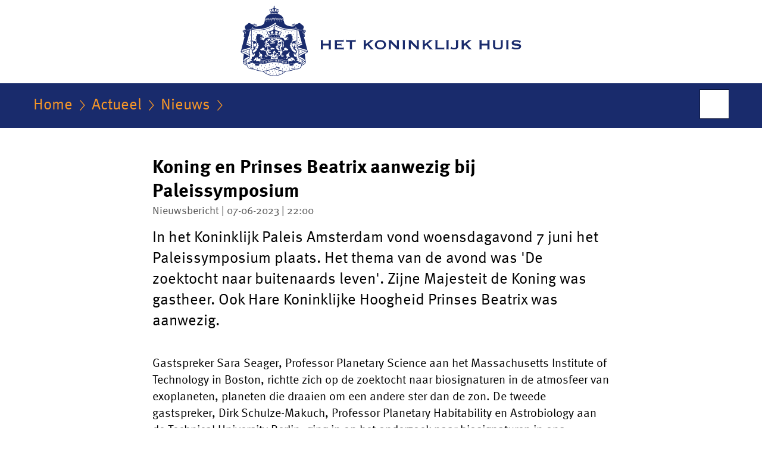

--- FILE ---
content_type: text/html;charset=UTF-8
request_url: https://www.koninklijkhuis.nl/actueel/nieuws/2023/06/07/koning-en-prinses-beatrix-aanwezig-bij-paleissymposium
body_size: 4195
content:
<!doctype html>

<html class="no-js" xml:lang="nl-NL" lang="nl-NL">
<!-- Version: 2025.16.2 -->
<head>
  <meta charset="UTF-8"/>
  <meta name="description" content="In het Koninklijk Paleis Amsterdam vond woensdagavond 7 juni het Paleissymposium plaats. Het thema van de avond was &apos;De zoektocht naar buitenaards leven&apos;. Zijne Majesteit de Koning was gastheer. Ook Hare Koninklijke Hoogheid Prinses Beatrix was aanwezig."/>
<meta name="DCTERMS.description" content="In het Koninklijk Paleis Amsterdam vond woensdagavond 7 juni het Paleissymposium plaats. Het thema van de avond was &apos;De zoektocht naar buitenaards leven&apos;. Zijne Majesteit de Koning was gastheer. Ook Hare Koninklijke Hoogheid Prinses Beatrix was aanwezig."/>
<meta property="og:image" content="http://www.koninklijkhuis.nl/binaries/small/content/gallery/koninklijkhuis/channel-afbeeldingen/facebook.png"/>
<title>Koning en Prinses Beatrix aanwezig bij Paleissymposium | Nieuwsbericht | Het Koninklijk Huis</title>
<meta name="DCTERMS.title" content="Koning en Prinses Beatrix aanwezig bij Paleissymposium - Nieuwsbericht - Het Koninklijk Huis"/>
<meta property="og:title" content="Koning en Prinses Beatrix aanwezig bij Paleissymposium"/>
<meta property="og:description" content="In het Koninklijk Paleis Amsterdam vond woensdagavond 7 juni het Paleissymposium plaats. Het thema van de avond was &apos;De zoektocht naar buitenaards leven&apos;. Zijne Majesteit de Koning was gastheer. Ook Hare Koninklijke Hoogheid Prinses Beatrix was aanwezig."/>
<meta property="og:type" content="website"/>
<meta property="og:url" content="https://www.koninklijkhuis.nl/actueel/nieuws/2023/06/07/koning-en-prinses-beatrix-aanwezig-bij-paleissymposium"/>
<link rel="canonical" href="https://www.koninklijkhuis.nl/actueel/nieuws/2023/06/07/koning-en-prinses-beatrix-aanwezig-bij-paleissymposium"/>
<meta name="viewport" content="width=device-width, initial-scale=1"/>
<meta name="DCTERMS.language" title="XSD.language" content="nl-NL"/>
      <meta name="DCTERMS.creator" title="RIJKSOVERHEID.Organisatie" content="Ministerie van Algemene Zaken"/>
      <meta name="DCTERMS.identifier" title="XSD.anyURI" content="https://www.koninklijkhuis.nl/actueel/nieuws/2023/06/07/koning-en-prinses-beatrix-aanwezig-bij-paleissymposium"/>

    <meta name="DCTERMS.available" title="DCTERMS.Period" content="start=2023-06-07;"/>
    <meta name="DCTERMS.modified" title="XSD.dateTime" content="2023-06-07T16:05"/>
    <meta name="DCTERMS.issued" title="XSD.dateTime" content="2023-06-07T22:00"/>
    <meta name="DCTERMS.spatial" title="OVERHEID.Koninkrijksdeel" content="Nederland"/>
        <meta name="DCTERMS.publisher" title="RIJKSOVERHEID.Organisatie" content="Ministerie van Algemene Zaken"/>
    <meta name="DCTERMS.rights" content="CC0 1.0 Universal"/>
    <meta name="DCTERMS.rightsHolder" title="RIJKSOVERHEID.Organisatie" content="Ministerie van Algemene Zaken"/>
      <!--<meta name="OVERHEID.authority" title="RIJKSOVERHEID.Organisatie" content="Ministerie van Algemene Zaken"/>-->
      <meta name="DCTERMS.subject" content="Ontvangsten"/>
    <meta name="DCTERMS.subject" content="Paleizen"/>
    <meta name="DCTERMS.type" title="RIJKSOVERHEID.Informatietype" content="nieuwsbericht"/>

    <script nonce="YjkzNDk0MTk3ODE4NDc4ZGJiNmY1MTE1MGEwNzQ4N2Q=">
          window.dataLayer = window.dataLayer || [];
          window.dataLayer.push({
            "page_type": "Nieuws",
            "ftg_type": "Informatiegever",
            "subjects": "Ontvangsten|Paleizen",
            "country": "Nederland",
            "issued": "2023-06-07T22:00:00.337+02:00",
            "last_published": "2023-06-07T22:00:00.337+02:00",
            "update": "2023-06-07T22:00:00.000+02:00",
            "publisher": "Ministerie van Algemene Zaken",
            "language": "nl-NL",
            "uuid": "8ae12568-a376-4ddc-bd58-899d076986fc",
            "search_category": "",
            "search_keyword": "",
            "search_count": ""
          });
        </script>
      <link rel="shortcut icon" href="/binaries/content/assets/koninklijkhuis/iconen/favicon.ico" type="image/x-icon"/>
<link rel="icon" sizes="192x192" href="/binaries/content/assets/koninklijkhuis/iconen/touch-icon.png"/>
<link rel="apple-touch-icon" href="/binaries/content/assets/koninklijkhuis/iconen/apple-touch-icon.png"/>
<link rel="stylesheet" href="/webfiles/1750025320430/presentation/alt-responsive.css" type="text/css" media="all"/>
<link rel="preload" href="/webfiles/1750025320430/presentation/alt-responsive.css" as="style" >

<link rel="stylesheet" href="/webfiles/1750025320430/presentation/themes/koninklijkhuis.css" type="text/css" media="all"/>
    <link rel="preload" href="/binaries/svg/content/gallery/koninklijkhuis/channel-afbeeldingen/logo/logo-kh.svg" as="image">
<link rel="preload" href="/webfiles/1750025320430/behaviour/core.js" as="script">

</head>

<body id="government" data-scriptpath="/webfiles/1750025320430/behaviour"
      
        class="portalclass"
      data-hartbeattrackingtimer="0" data-cookieinfourl="cookies" data-cookiebody="{sitenaam} gebruikt cookies om het gebruik van de website te analyseren en het gebruiksgemak te verbeteren. Lees meer over" data-cookieurltext="cookies" >

<script nonce="YjkzNDk0MTk3ODE4NDc4ZGJiNmY1MTE1MGEwNzQ4N2Q=">
          (function(window, document, dataLayerName, id) {
            window[dataLayerName]=window[dataLayerName]||[],window[dataLayerName].push({start:(new Date).getTime(),event:"stg.start"});var scripts=document.getElementsByTagName('script')[0],tags=document.createElement('script');
            function stgCreateCookie(a,b,c){var d="";if(c){var e=new Date;e.setTime(e.getTime()+24*c*60*60*1e3),d="; expires="+e.toUTCString()}document.cookie=a+"="+b+d+"; path=/"}
            var isStgDebug=(window.location.href.match("stg_debug")||document.cookie.match("stg_debug"))&&!window.location.href.match("stg_disable_debug");stgCreateCookie("stg_debug",isStgDebug?1:"",isStgDebug?14:-1);
            var qP=[];dataLayerName!=="dataLayer"&&qP.push("data_layer_name="+dataLayerName),isStgDebug&&qP.push("stg_debug");var qPString=qP.length>0?("?"+qP.join("&")):"";
            tags.async=!0,tags.src="//statistiek.rijksoverheid.nl/containers/"+id+".js"+qPString,scripts.parentNode.insertBefore(tags,scripts);
            !function(a,n,i){a[n]=a[n]||{};for(var c=0;c<i.length;c++)!function(i){a[n][i]=a[n][i]||{},a[n][i].api=a[n][i].api||function(){var a=[].slice.call(arguments,0);"string"==typeof a[0]&&window[dataLayerName].push({event:n+"."+i+":"+a[0],parameters:[].slice.call(arguments,1)})}}(i[c])}(window,"ppms",["tm","cm"]);
          })(window, document, 'dataLayer', '4286338f-04bf-4232-b44f-fdb5bc8c91a9');
        </script><noscript><iframe src="//statistiek.rijksoverheid.nl/containers/4286338f-04bf-4232-b44f-fdb5bc8c91a9/noscript.html" height="0" width="0" style="display:none;visibility:hidden"></iframe></noscript>
      <div id="mainwrapper">
  <header>

  <div class="skiplinks">
    <a href="#content-wrapper">Ga direct naar inhoud</a>
  </div>

  <a href="/">
          <div class="logo">
  <div class="wrapper">
    <img src="/binaries/svg/content/gallery/koninklijkhuis/channel-afbeeldingen/logo/logo-kh.svg" data-fallback="/binaries/content/gallery/koninklijkhuis/channel-afbeeldingen/logo/kh-fallback-nl-nieuw.svg" alt="Logo Het Koninklijk Huis - Naar de homepage van Koninklijkhuis.nl" id="logotype"/>
      </div>
</div>
</a>
      </header>
<div id="navBar">
  <div class="wrapper">
    <nav class="breadCrumbNav" aria-labelledby="breadCrumbNavLabel">
  <span class="assistive" id="breadCrumbNavLabel">U bevindt zich hier:</span>
  <a href="/">Home</a>
      <a href="/actueel">Actueel</a>
      <a href="/actueel/nieuws">Nieuws</a>
      <span class="assistive" aria-current="page">Koning en Prinses Beatrix aanwezig bij Paleissymposium</span>
          </nav>
<div id="searchForm" role="search" class="searchForm" data-search-closed="Open zoekveld" data-search-opened="Start zoeken">
  <form novalidate method="get" action="/zoeken" id="search-form" data-clearcontent="Invoer wissen">
    <label for="search-keyword">Zoeken binnen Het Koninklijk Huis</label>
    <input type="text" id="search-keyword" class="searchInput" name="trefwoord"
      title="Typ hier uw zoektermen" placeholder="Zoeken" />
    <button id="search-submit" class="searchSubmit" name="search-submit" type="submit" 
        title="Start zoeken">
      Zoek</button>
  </form>
</div>
</div>
</div><main id="content-wrapper" tabindex="-1">
  
  <div class="wrapper">
    <div class="article content">
  <h1 class="news">
      Koning en Prinses Beatrix aanwezig bij Paleissymposium</h1>
<p class="article-meta">
  Nieuwsbericht | 07-06-2023 | 22:00</p><div class="intro"><p>In het Koninklijk Paleis Amsterdam vond woensdagavond 7 juni het Paleissymposium plaats. Het thema van de avond was &#39;De zoektocht naar buitenaards leven&#39;. Zijne Majesteit de Koning was gastheer. Ook Hare Koninklijke Hoogheid Prinses Beatrix was aanwezig.</p></div>
  <p>Gastspreker <span lang="en" dir="ltr">Sara Seager</span>, Professor <span lang="en" dir="ltr">Planetary Science</span> aan het <span lang="en" dir="ltr">Massachusetts Institute of Technology</span> in Boston, richtte zich op de zoektocht naar biosignaturen in de atmosfeer van exoplaneten, planeten die draaien om een andere ster dan de zon. De tweede gastspreker, <span lang="de" dir="ltr">Dirk Schulze-Makuch</span>, Professor <span lang="en" dir="ltr">Planetary Habitability</span> en <span lang="en" dir="ltr">Astrobiology </span>aan de <span lang="en" dir="ltr">Technical University Berlin</span>, ging in op het onderzoek naar biosignaturen in ons zonnestelsel. Marjolijn van Heemstra, stadsdichter van Amsterdam en schrijver van onder andere een boek en essay over de ruimte, gaf na de lezingen een persoonlijke reflectie op het thema. De bijeenkomst werd voorgezeten door André Kuipers, astronaut en lid van de Paleiscommissie.</p>

<p>In het Koninklijk Paleis Amsterdam worden jaarlijks twee symposia georganiseerd waarbij de Koning gastheer is. Vooraanstaande sprekers uit de hele wereld bieden tijdens deze bijeenkomsten hun visie op uiteenlopende maatschappelijke vraagstukken en actuele thema&#39;s. De bijeenkomsten worden sinds 1979 georganiseerd door de Stichting Koninklijk Paleis Amsterdam. De lezingen zijn vanaf donderdag 8 juni terug te luisteren op <a href="https://www.paleisamsterdam.nl/paleissymposium" class="external" aria-label="www.paleisamsterdam.nl/paleissymposium (opent externe website)">www.paleisamsterdam.nl&#x2F;paleissymposium</a>. </p>

<p>RVD, nr. 155</p></div>
<div class="fullWidthSection">
  </div><aside>

  <div class="brick linkBlock">
    <h2>Zie ook</h2>

    <ul>
  <!-- stub for overriding -->
<li>
  <a href="https://www.paleisamsterdam.nl/paleissymposium/" class="external "
        
          aria-label="Paleissymposium (opent externe website)"
        
      >
        Paleissymposium</a>


      </li>
<!-- stub for overriding -->
<li>
  <a href="/onderwerpen/ontvangsten">
            Ontvangsten</a>
        <span class="meta">
              Onderwerp</span>
          </li>
<!-- stub for overriding -->
<li>
  <a href="/onderwerpen/paleizen">
            Paleizen</a>
        <span class="meta">
              Onderwerp</span>
          </li>
</ul></div>
<div class="brick belongsTo">
    <h2>Hoort bij</h2>
    <ul>
      <li><a href="/leden-koninklijk-huis/koning-willem-alexander">Koning Willem-Alexander</a></li>
          <li><a href="/leden-koninklijk-huis/prinses-beatrix">Prinses Beatrix</a></li>
          </ul>
  </div>
</aside><div id="follow-up">
    <div class="block">
      <div class="sharing">
    <h2>Deel deze pagina</h2>
    <ul class="common">
      <li>
          <a href="https://twitter.com/share?url=https%3A%2F%2Fwww.koninklijkhuis.nl%2Factueel%2Fnieuws%2F2023%2F06%2F07%2Fkoning-en-prinses-beatrix-aanwezig-bij-paleissymposium&amp;text=Koning+en+Prinses+Beatrix+aanwezig+bij+Paleissymposium" class="twitter">
            Deel deze pagina op uw eigen account op X</a>
        </li>
      <li>
          <a href="https://www.facebook.com/sharer.php?u=https%3A%2F%2Fwww.koninklijkhuis.nl%2Factueel%2Fnieuws%2F2023%2F06%2F07%2Fkoning-en-prinses-beatrix-aanwezig-bij-paleissymposium" class="facebook">
            Deel deze pagina op uw eigen account op Facebook</a>
        </li>
      <li>
          <a href="https://www.linkedin.com/shareArticle?mini=true&amp;url=https%3A%2F%2Fwww.koninklijkhuis.nl%2Factueel%2Fnieuws%2F2023%2F06%2F07%2Fkoning-en-prinses-beatrix-aanwezig-bij-paleissymposium&amp;title=Koning+en+Prinses+Beatrix+aanwezig+bij+Paleissymposium&amp;source=Het+Koninklijk+Huis&amp;summary=In+het+Koninklijk+Paleis+Amsterdam+vond+woensdagavond+7+juni+het+Paleissymposium+plaats.+Het+thema+van+de+avond+was+%27De+zoektocht+naar+buitenaards+leven%27.+Zijne+Majesteit+de+Koning+was+gastheer.+Ook+Hare+Koninklijke+Hoogheid+Prinses+Beatrix+was+aanwezig." class="linkedin">
            Deel deze pagina op uw eigen account op LinkedIn</a>
        </li>
      </ul>
  </div>
</div>
  </div>
</div>
  
</main>
<footer class="site-footer">
  <div class="wrapper">

    <div class="column">
    <h2>Service</h2>
    <ul>

    <li >
        <a href="/contact">Contact</a>
      </li>
    <li >
        <a href="/documenten">Documenten</a>
      </li>
    <li >
        <a href="/rss">RSS</a>
      </li>
    <li >
        <a href="/sitemap">Sitemap</a>
      </li>
    <li >
        <a href="/archief">Archief</a>
      </li>
    <li >
        <a href="https://werkenbijdkh.nl/">Vacatures Dienst van het Koninklijk Huis</a>
      </li>
    </ul>
</div>
<div class="column">
    <h2>Over deze site</h2>
    <ul>

    <li >
        <a href="/copyright">Copyright</a>
      </li>
    <li >
        <a href="/privacy">Privacy</a>
      </li>
    <li >
        <a href="/cookies">Cookies</a>
      </li>
    <li >
        <a href="/toegankelijkheid">Toegankelijkheid</a>
      </li>
    <li >
        <a href="/kwetsbaarheid-melden">Kwetsbaarheid melden</a>
      </li>
    </ul>
</div>
</div>

  <nav class="languages" aria-labelledby="languageMenuLabel">
    <div class="languages__wrapper">
      <p id="languageMenuLabel" class="languages__label">This website in other languages:</p>
  <ul class="languages__list">
    <li class="languages__list-item ">
         <a href="http://www.royal-house.nl" class="languages__link" lang="en">English</a>
            </li>
    </ul>
</div>
  </nav>
</footer>
</div>

<!--[if (gt IE 10)|!(IE)]><!-->
<script src="/webfiles/1750025320430/behaviour/core.js"></script>
<!--<![endif]-->

</body>
</html>
